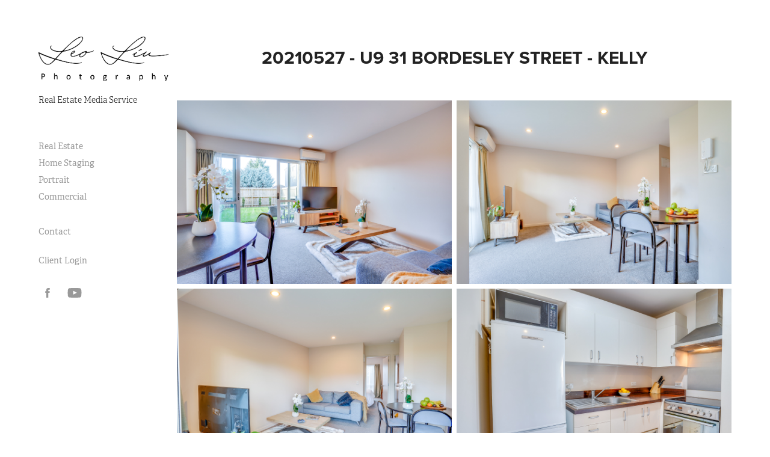

--- FILE ---
content_type: text/html; charset=utf-8
request_url: https://leoliu.com/20210527-u9-31-bordesley-street-kelly
body_size: 5857
content:
<!DOCTYPE HTML>
<html lang="en-US">
<head>
  <meta charset="UTF-8" />
  <meta name="viewport" content="width=device-width, initial-scale=1" />
      <meta name="keywords"  content="Christchurch,Photographer,Real Estate Photography,Portrait Photography" />
      <meta name="description"  content="Christchurch New Zealand Photographer, Real Estate Photography, Real Estate Video, Real Estate Floor Plan, Portrait Photography" />
      <meta name="twitter:card"  content="summary_large_image" />
      <meta name="twitter:site"  content="@AdobePortfolio" />
      <meta  property="og:title" content="Christchurch Property &amp; Real Estate - Photography - Video - 3D Tours | Leo Liu Photography - 20210527 - U9 31 Bordesley street - Kelly" />
      <meta  property="og:description" content="Christchurch New Zealand Photographer, Real Estate Photography, Real Estate Video, Real Estate Floor Plan, Portrait Photography" />
      <meta  property="og:image" content="https://cdn.myportfolio.com/fcfcd8c4-3d38-43b9-928d-a653814a47db/e7623fcc-e55b-4c4e-b5d4-0379d01ee188_car_3x2.jpg?h=406f11863a79ff2dee2b85698b7da4c7" />
        <link rel="icon" href="https://cdn.myportfolio.com/fcfcd8c4-3d38-43b9-928d-a653814a47db/f14632e2-be7a-4730-8bc2-a4e9987233b5_carw_1x1x32.png?h=4aae4c212a8207aed2eb28a0b7258267" />
        <link rel="apple-touch-icon" href="https://cdn.myportfolio.com/fcfcd8c4-3d38-43b9-928d-a653814a47db/1d574721-814f-443d-b90c-4f1153d860d5_carw_1x1x180.png?h=b1b33bb120dc97774c2f69f9f894ea38" />
      <link rel="stylesheet" href="/dist/css/main.css" type="text/css" />
      <link rel="stylesheet" href="https://cdn.myportfolio.com/fcfcd8c4-3d38-43b9-928d-a653814a47db/51bbfe4b0dcb00b6af2ae9176fa8783d1758164478.css?h=b3656b54e9bb94074f561a34a6fe7097" type="text/css" />
    <link rel="canonical" href="https://leoliu.com/20210527-u9-31-bordesley-street-kelly" />
      <title>Christchurch Property &amp; Real Estate - Photography - Video - 3D Tours | Leo Liu Photography - 20210527 - U9 31 Bordesley street - Kelly</title>
    <script type="text/javascript" src="//use.typekit.net/ik/[base64].js?cb=35f77bfb8b50944859ea3d3804e7194e7a3173fb" async onload="
    try {
      window.Typekit.load();
    } catch (e) {
      console.warn('Typekit not loaded.');
    }
    "></script>
</head>
  <body class="transition-enabled">  <div class='page-background-video page-background-video-with-panel'>
  </div>
  <div class="js-responsive-nav">
    <div class="responsive-nav has-social">
      <div class="close-responsive-click-area js-close-responsive-nav">
        <div class="close-responsive-button"></div>
      </div>
          <nav data-hover-hint="nav">
              <ul class="group">
            <li class="project-title"><a href="/real-estate"  >Real Estate</a></li>
            <li class="project-title"><a href="/home-staging"  >Home Staging</a></li>
            <li class="project-title"><a href="/portrait"  >Portrait</a></li>
            <li class="project-title"><a href="/commercial"  >Commercial</a></li>
              </ul>
      <div class="page-title">
        <a href="/contact" >Contact</a>
      </div>
      <div class="page-title">
        <a href="/client-login" >Client Login</a>
      </div>
              <div class="social pf-nav-social" data-hover-hint="navSocialIcons">
                <ul>
                        <li>
                          <a href="https://www.facebook.com/nzleoliu" target="_blank">
                            <svg xmlns="http://www.w3.org/2000/svg" xmlns:xlink="http://www.w3.org/1999/xlink" version="1.1" x="0px" y="0px" viewBox="0 0 30 24" xml:space="preserve" class="icon"><path d="M16.21 20h-3.26v-8h-1.63V9.24h1.63V7.59c0-2.25 0.92-3.59 3.53-3.59h2.17v2.76H17.3 c-1.02 0-1.08 0.39-1.08 1.11l0 1.38h2.46L18.38 12h-2.17V20z"/></svg>
                          </a>
                        </li>
                        <li>
                          <a href="https://www.youtube.com/@nzrealestatemedia" target="_blank">
                            <svg xmlns="http://www.w3.org/2000/svg" xmlns:xlink="http://www.w3.org/1999/xlink" version="1.1" id="Layer_1" viewBox="0 0 30 24" xml:space="preserve" class="icon"><path d="M26.15 16.54c0 0-0.22 1.57-0.9 2.26c-0.87 0.91-1.84 0.91-2.28 0.96C19.78 20 15 20 15 20 s-5.91-0.05-7.74-0.23c-0.51-0.09-1.64-0.07-2.51-0.97c-0.68-0.69-0.91-2.26-0.91-2.26s-0.23-1.84-0.23-3.68v-1.73 c0-1.84 0.23-3.68 0.23-3.68s0.22-1.57 0.91-2.26c0.87-0.91 1.83-0.91 2.28-0.96C10.22 4 15 4 15 4H15c0 0 4.8 0 8 0.2 c0.44 0.1 1.4 0.1 2.3 0.96c0.68 0.7 0.9 2.3 0.9 2.26s0.23 1.8 0.2 3.68v1.73C26.38 14.7 26.1 16.5 26.1 16.54z M12.65 8.56l0 6.39l6.15-3.18L12.65 8.56z"/></svg>
                          </a>
                        </li>
                </ul>
              </div>
          </nav>
    </div>
  </div>
  <div class="site-wrap cfix js-site-wrap">
    <div class="site-container">
      <div class="site-content e2e-site-content">
        <div class="sidebar-content">
          <header class="site-header">
              <div class="logo-wrap" data-hover-hint="logo">
                    <div class="logo e2e-site-logo-text logo-image  ">
    <a href="/home" class="image-normal image-link">
      <img src="https://cdn.myportfolio.com/fcfcd8c4-3d38-43b9-928d-a653814a47db/4062c0ac-db48-4ba8-a157-175ee92b3f45_rwc_45x0x2452x900x4096.png?h=b86c4a8f0dacf29cbae0a6c5b46d47f4" alt="LIU YIFEI">
    </a>
</div>
<div class="logo-secondary logo-secondary-text ">
    <span class="preserve-whitespace">Real Estate Media Service</span>
</div>

              </div>
  <div class="hamburger-click-area js-hamburger">
    <div class="hamburger">
      <i></i>
      <i></i>
      <i></i>
    </div>
  </div>
          </header>
              <nav data-hover-hint="nav">
              <ul class="group">
            <li class="project-title"><a href="/real-estate"  >Real Estate</a></li>
            <li class="project-title"><a href="/home-staging"  >Home Staging</a></li>
            <li class="project-title"><a href="/portrait"  >Portrait</a></li>
            <li class="project-title"><a href="/commercial"  >Commercial</a></li>
              </ul>
      <div class="page-title">
        <a href="/contact" >Contact</a>
      </div>
      <div class="page-title">
        <a href="/client-login" >Client Login</a>
      </div>
                  <div class="social pf-nav-social" data-hover-hint="navSocialIcons">
                    <ul>
                            <li>
                              <a href="https://www.facebook.com/nzleoliu" target="_blank">
                                <svg xmlns="http://www.w3.org/2000/svg" xmlns:xlink="http://www.w3.org/1999/xlink" version="1.1" x="0px" y="0px" viewBox="0 0 30 24" xml:space="preserve" class="icon"><path d="M16.21 20h-3.26v-8h-1.63V9.24h1.63V7.59c0-2.25 0.92-3.59 3.53-3.59h2.17v2.76H17.3 c-1.02 0-1.08 0.39-1.08 1.11l0 1.38h2.46L18.38 12h-2.17V20z"/></svg>
                              </a>
                            </li>
                            <li>
                              <a href="https://www.youtube.com/@nzrealestatemedia" target="_blank">
                                <svg xmlns="http://www.w3.org/2000/svg" xmlns:xlink="http://www.w3.org/1999/xlink" version="1.1" id="Layer_1" viewBox="0 0 30 24" xml:space="preserve" class="icon"><path d="M26.15 16.54c0 0-0.22 1.57-0.9 2.26c-0.87 0.91-1.84 0.91-2.28 0.96C19.78 20 15 20 15 20 s-5.91-0.05-7.74-0.23c-0.51-0.09-1.64-0.07-2.51-0.97c-0.68-0.69-0.91-2.26-0.91-2.26s-0.23-1.84-0.23-3.68v-1.73 c0-1.84 0.23-3.68 0.23-3.68s0.22-1.57 0.91-2.26c0.87-0.91 1.83-0.91 2.28-0.96C10.22 4 15 4 15 4H15c0 0 4.8 0 8 0.2 c0.44 0.1 1.4 0.1 2.3 0.96c0.68 0.7 0.9 2.3 0.9 2.26s0.23 1.8 0.2 3.68v1.73C26.38 14.7 26.1 16.5 26.1 16.54z M12.65 8.56l0 6.39l6.15-3.18L12.65 8.56z"/></svg>
                              </a>
                            </li>
                    </ul>
                  </div>
              </nav>
        </div>
        <main>
  <div class="page-container" data-context="page.page.container" data-hover-hint="pageContainer">
    <section class="page standard-modules">
        <header class="page-header content" data-context="pages" data-identity="id:p60b029a3a26a54a91211053372b5390412a4449857bcf1d23a24f">
            <h1 class="title preserve-whitespace">20210527 - U9 31 Bordesley street - Kelly</h1>
            <p class="description"></p>
        </header>
      <div class="page-content js-page-content" data-context="pages" data-identity="id:p60b029a3a26a54a91211053372b5390412a4449857bcf1d23a24f">
        <div id="project-canvas" class="js-project-modules modules content">
          <div id="project-modules">
              
              
              
              
              
              
              
              <div class="project-module module media_collection project-module-media_collection" data-id="m60b029d3a45cf9970191f9ed152f0ef12201466a2557e1f14eae1"  style="padding-top: px;
padding-bottom: px;
">
  <div class="grid--main js-grid-main" data-grid-max-images="  2
">
    <div class="grid__item-container js-grid-item-container" data-flex-grow="390" style="width:390px; flex-grow:390;" data-width="1920" data-height="1280">
      <script type="text/html" class="js-lightbox-slide-content">
        <div class="grid__image-wrapper">
          <img src="https://cdn.myportfolio.com/fcfcd8c4-3d38-43b9-928d-a653814a47db/ea492ba8-3757-4540-b64a-9a246c25ad17_rw_1920.jpg?h=75a8162cbf3904c9029f57c714b60b01" srcset="https://cdn.myportfolio.com/fcfcd8c4-3d38-43b9-928d-a653814a47db/ea492ba8-3757-4540-b64a-9a246c25ad17_rw_600.jpg?h=e89ba5bf33e82dbadb5ed405bffa13cd 600w,https://cdn.myportfolio.com/fcfcd8c4-3d38-43b9-928d-a653814a47db/ea492ba8-3757-4540-b64a-9a246c25ad17_rw_1200.jpg?h=cb9d9c8c5f9e6cf7acdc4a11c566e4cd 1200w,https://cdn.myportfolio.com/fcfcd8c4-3d38-43b9-928d-a653814a47db/ea492ba8-3757-4540-b64a-9a246c25ad17_rw_1920.jpg?h=75a8162cbf3904c9029f57c714b60b01 1920w,"  sizes="(max-width: 1920px) 100vw, 1920px">
        <div>
      </script>
      <img
        class="grid__item-image js-grid__item-image grid__item-image-lazy js-lazy"
        src="[data-uri]"
        
        data-src="https://cdn.myportfolio.com/fcfcd8c4-3d38-43b9-928d-a653814a47db/ea492ba8-3757-4540-b64a-9a246c25ad17_rw_1920.jpg?h=75a8162cbf3904c9029f57c714b60b01"
        data-srcset="https://cdn.myportfolio.com/fcfcd8c4-3d38-43b9-928d-a653814a47db/ea492ba8-3757-4540-b64a-9a246c25ad17_rw_600.jpg?h=e89ba5bf33e82dbadb5ed405bffa13cd 600w,https://cdn.myportfolio.com/fcfcd8c4-3d38-43b9-928d-a653814a47db/ea492ba8-3757-4540-b64a-9a246c25ad17_rw_1200.jpg?h=cb9d9c8c5f9e6cf7acdc4a11c566e4cd 1200w,https://cdn.myportfolio.com/fcfcd8c4-3d38-43b9-928d-a653814a47db/ea492ba8-3757-4540-b64a-9a246c25ad17_rw_1920.jpg?h=75a8162cbf3904c9029f57c714b60b01 1920w,"
      >
      <span class="grid__item-filler" style="padding-bottom:66.666666666667%;"></span>
    </div>
    <div class="grid__item-container js-grid-item-container" data-flex-grow="390" style="width:390px; flex-grow:390;" data-width="1920" data-height="1280">
      <script type="text/html" class="js-lightbox-slide-content">
        <div class="grid__image-wrapper">
          <img src="https://cdn.myportfolio.com/fcfcd8c4-3d38-43b9-928d-a653814a47db/cb5d4e40-b393-467c-b679-ff13f4357a67_rw_1920.jpg?h=8e46c02f21bcaf8a00d08d44bcbef96c" srcset="https://cdn.myportfolio.com/fcfcd8c4-3d38-43b9-928d-a653814a47db/cb5d4e40-b393-467c-b679-ff13f4357a67_rw_600.jpg?h=7fbeb05725677a0ea93b07257b3b6111 600w,https://cdn.myportfolio.com/fcfcd8c4-3d38-43b9-928d-a653814a47db/cb5d4e40-b393-467c-b679-ff13f4357a67_rw_1200.jpg?h=f35d2bc42126c93e80e9c7584abdc38a 1200w,https://cdn.myportfolio.com/fcfcd8c4-3d38-43b9-928d-a653814a47db/cb5d4e40-b393-467c-b679-ff13f4357a67_rw_1920.jpg?h=8e46c02f21bcaf8a00d08d44bcbef96c 1920w,"  sizes="(max-width: 1920px) 100vw, 1920px">
        <div>
      </script>
      <img
        class="grid__item-image js-grid__item-image grid__item-image-lazy js-lazy"
        src="[data-uri]"
        
        data-src="https://cdn.myportfolio.com/fcfcd8c4-3d38-43b9-928d-a653814a47db/cb5d4e40-b393-467c-b679-ff13f4357a67_rw_1920.jpg?h=8e46c02f21bcaf8a00d08d44bcbef96c"
        data-srcset="https://cdn.myportfolio.com/fcfcd8c4-3d38-43b9-928d-a653814a47db/cb5d4e40-b393-467c-b679-ff13f4357a67_rw_600.jpg?h=7fbeb05725677a0ea93b07257b3b6111 600w,https://cdn.myportfolio.com/fcfcd8c4-3d38-43b9-928d-a653814a47db/cb5d4e40-b393-467c-b679-ff13f4357a67_rw_1200.jpg?h=f35d2bc42126c93e80e9c7584abdc38a 1200w,https://cdn.myportfolio.com/fcfcd8c4-3d38-43b9-928d-a653814a47db/cb5d4e40-b393-467c-b679-ff13f4357a67_rw_1920.jpg?h=8e46c02f21bcaf8a00d08d44bcbef96c 1920w,"
      >
      <span class="grid__item-filler" style="padding-bottom:66.666666666667%;"></span>
    </div>
    <div class="grid__item-container js-grid-item-container" data-flex-grow="390" style="width:390px; flex-grow:390;" data-width="1920" data-height="1280">
      <script type="text/html" class="js-lightbox-slide-content">
        <div class="grid__image-wrapper">
          <img src="https://cdn.myportfolio.com/fcfcd8c4-3d38-43b9-928d-a653814a47db/6d554174-c4df-4991-9988-91f3b3a93754_rw_1920.jpg?h=655827c40f23d1c4f52a175a543f0f80" srcset="https://cdn.myportfolio.com/fcfcd8c4-3d38-43b9-928d-a653814a47db/6d554174-c4df-4991-9988-91f3b3a93754_rw_600.jpg?h=58f42885b099cddc451610be617c4dc1 600w,https://cdn.myportfolio.com/fcfcd8c4-3d38-43b9-928d-a653814a47db/6d554174-c4df-4991-9988-91f3b3a93754_rw_1200.jpg?h=a89f07b84cbcf2b1f5903aef9d2f8ffc 1200w,https://cdn.myportfolio.com/fcfcd8c4-3d38-43b9-928d-a653814a47db/6d554174-c4df-4991-9988-91f3b3a93754_rw_1920.jpg?h=655827c40f23d1c4f52a175a543f0f80 1920w,"  sizes="(max-width: 1920px) 100vw, 1920px">
        <div>
      </script>
      <img
        class="grid__item-image js-grid__item-image grid__item-image-lazy js-lazy"
        src="[data-uri]"
        
        data-src="https://cdn.myportfolio.com/fcfcd8c4-3d38-43b9-928d-a653814a47db/6d554174-c4df-4991-9988-91f3b3a93754_rw_1920.jpg?h=655827c40f23d1c4f52a175a543f0f80"
        data-srcset="https://cdn.myportfolio.com/fcfcd8c4-3d38-43b9-928d-a653814a47db/6d554174-c4df-4991-9988-91f3b3a93754_rw_600.jpg?h=58f42885b099cddc451610be617c4dc1 600w,https://cdn.myportfolio.com/fcfcd8c4-3d38-43b9-928d-a653814a47db/6d554174-c4df-4991-9988-91f3b3a93754_rw_1200.jpg?h=a89f07b84cbcf2b1f5903aef9d2f8ffc 1200w,https://cdn.myportfolio.com/fcfcd8c4-3d38-43b9-928d-a653814a47db/6d554174-c4df-4991-9988-91f3b3a93754_rw_1920.jpg?h=655827c40f23d1c4f52a175a543f0f80 1920w,"
      >
      <span class="grid__item-filler" style="padding-bottom:66.666666666667%;"></span>
    </div>
    <div class="grid__item-container js-grid-item-container" data-flex-grow="390" style="width:390px; flex-grow:390;" data-width="1920" data-height="1280">
      <script type="text/html" class="js-lightbox-slide-content">
        <div class="grid__image-wrapper">
          <img src="https://cdn.myportfolio.com/fcfcd8c4-3d38-43b9-928d-a653814a47db/e22906b2-f738-4100-bdd9-8fda57dfcc68_rw_1920.jpg?h=0ed31607d0d8086993248234aa6f90c3" srcset="https://cdn.myportfolio.com/fcfcd8c4-3d38-43b9-928d-a653814a47db/e22906b2-f738-4100-bdd9-8fda57dfcc68_rw_600.jpg?h=c40269132203bab045e757e3fa62d089 600w,https://cdn.myportfolio.com/fcfcd8c4-3d38-43b9-928d-a653814a47db/e22906b2-f738-4100-bdd9-8fda57dfcc68_rw_1200.jpg?h=abf4e1fd1fff205027f7791af542da83 1200w,https://cdn.myportfolio.com/fcfcd8c4-3d38-43b9-928d-a653814a47db/e22906b2-f738-4100-bdd9-8fda57dfcc68_rw_1920.jpg?h=0ed31607d0d8086993248234aa6f90c3 1920w,"  sizes="(max-width: 1920px) 100vw, 1920px">
        <div>
      </script>
      <img
        class="grid__item-image js-grid__item-image grid__item-image-lazy js-lazy"
        src="[data-uri]"
        
        data-src="https://cdn.myportfolio.com/fcfcd8c4-3d38-43b9-928d-a653814a47db/e22906b2-f738-4100-bdd9-8fda57dfcc68_rw_1920.jpg?h=0ed31607d0d8086993248234aa6f90c3"
        data-srcset="https://cdn.myportfolio.com/fcfcd8c4-3d38-43b9-928d-a653814a47db/e22906b2-f738-4100-bdd9-8fda57dfcc68_rw_600.jpg?h=c40269132203bab045e757e3fa62d089 600w,https://cdn.myportfolio.com/fcfcd8c4-3d38-43b9-928d-a653814a47db/e22906b2-f738-4100-bdd9-8fda57dfcc68_rw_1200.jpg?h=abf4e1fd1fff205027f7791af542da83 1200w,https://cdn.myportfolio.com/fcfcd8c4-3d38-43b9-928d-a653814a47db/e22906b2-f738-4100-bdd9-8fda57dfcc68_rw_1920.jpg?h=0ed31607d0d8086993248234aa6f90c3 1920w,"
      >
      <span class="grid__item-filler" style="padding-bottom:66.666666666667%;"></span>
    </div>
    <div class="grid__item-container js-grid-item-container" data-flex-grow="390" style="width:390px; flex-grow:390;" data-width="1920" data-height="1280">
      <script type="text/html" class="js-lightbox-slide-content">
        <div class="grid__image-wrapper">
          <img src="https://cdn.myportfolio.com/fcfcd8c4-3d38-43b9-928d-a653814a47db/59d93803-9f77-4275-8e28-1ce24e28a610_rw_1920.jpg?h=e9b12f8accb989147856719db17ce82f" srcset="https://cdn.myportfolio.com/fcfcd8c4-3d38-43b9-928d-a653814a47db/59d93803-9f77-4275-8e28-1ce24e28a610_rw_600.jpg?h=41a4b843c7a31754337bfc184d2cd4f5 600w,https://cdn.myportfolio.com/fcfcd8c4-3d38-43b9-928d-a653814a47db/59d93803-9f77-4275-8e28-1ce24e28a610_rw_1200.jpg?h=6dff08c6aa52a3b3190db3a88da7f906 1200w,https://cdn.myportfolio.com/fcfcd8c4-3d38-43b9-928d-a653814a47db/59d93803-9f77-4275-8e28-1ce24e28a610_rw_1920.jpg?h=e9b12f8accb989147856719db17ce82f 1920w,"  sizes="(max-width: 1920px) 100vw, 1920px">
        <div>
      </script>
      <img
        class="grid__item-image js-grid__item-image grid__item-image-lazy js-lazy"
        src="[data-uri]"
        
        data-src="https://cdn.myportfolio.com/fcfcd8c4-3d38-43b9-928d-a653814a47db/59d93803-9f77-4275-8e28-1ce24e28a610_rw_1920.jpg?h=e9b12f8accb989147856719db17ce82f"
        data-srcset="https://cdn.myportfolio.com/fcfcd8c4-3d38-43b9-928d-a653814a47db/59d93803-9f77-4275-8e28-1ce24e28a610_rw_600.jpg?h=41a4b843c7a31754337bfc184d2cd4f5 600w,https://cdn.myportfolio.com/fcfcd8c4-3d38-43b9-928d-a653814a47db/59d93803-9f77-4275-8e28-1ce24e28a610_rw_1200.jpg?h=6dff08c6aa52a3b3190db3a88da7f906 1200w,https://cdn.myportfolio.com/fcfcd8c4-3d38-43b9-928d-a653814a47db/59d93803-9f77-4275-8e28-1ce24e28a610_rw_1920.jpg?h=e9b12f8accb989147856719db17ce82f 1920w,"
      >
      <span class="grid__item-filler" style="padding-bottom:66.666666666667%;"></span>
    </div>
    <div class="grid__item-container js-grid-item-container" data-flex-grow="390" style="width:390px; flex-grow:390;" data-width="1920" data-height="1280">
      <script type="text/html" class="js-lightbox-slide-content">
        <div class="grid__image-wrapper">
          <img src="https://cdn.myportfolio.com/fcfcd8c4-3d38-43b9-928d-a653814a47db/60baf5a1-8ff0-40bd-9f92-cfab0b85793a_rw_1920.jpg?h=a65248bc3de98cd750cc0cf5eeb8bb59" srcset="https://cdn.myportfolio.com/fcfcd8c4-3d38-43b9-928d-a653814a47db/60baf5a1-8ff0-40bd-9f92-cfab0b85793a_rw_600.jpg?h=1fe74532b367d7e0c87d88423540925f 600w,https://cdn.myportfolio.com/fcfcd8c4-3d38-43b9-928d-a653814a47db/60baf5a1-8ff0-40bd-9f92-cfab0b85793a_rw_1200.jpg?h=b614518a5d25827728854dd78eaef17a 1200w,https://cdn.myportfolio.com/fcfcd8c4-3d38-43b9-928d-a653814a47db/60baf5a1-8ff0-40bd-9f92-cfab0b85793a_rw_1920.jpg?h=a65248bc3de98cd750cc0cf5eeb8bb59 1920w,"  sizes="(max-width: 1920px) 100vw, 1920px">
        <div>
      </script>
      <img
        class="grid__item-image js-grid__item-image grid__item-image-lazy js-lazy"
        src="[data-uri]"
        
        data-src="https://cdn.myportfolio.com/fcfcd8c4-3d38-43b9-928d-a653814a47db/60baf5a1-8ff0-40bd-9f92-cfab0b85793a_rw_1920.jpg?h=a65248bc3de98cd750cc0cf5eeb8bb59"
        data-srcset="https://cdn.myportfolio.com/fcfcd8c4-3d38-43b9-928d-a653814a47db/60baf5a1-8ff0-40bd-9f92-cfab0b85793a_rw_600.jpg?h=1fe74532b367d7e0c87d88423540925f 600w,https://cdn.myportfolio.com/fcfcd8c4-3d38-43b9-928d-a653814a47db/60baf5a1-8ff0-40bd-9f92-cfab0b85793a_rw_1200.jpg?h=b614518a5d25827728854dd78eaef17a 1200w,https://cdn.myportfolio.com/fcfcd8c4-3d38-43b9-928d-a653814a47db/60baf5a1-8ff0-40bd-9f92-cfab0b85793a_rw_1920.jpg?h=a65248bc3de98cd750cc0cf5eeb8bb59 1920w,"
      >
      <span class="grid__item-filler" style="padding-bottom:66.666666666667%;"></span>
    </div>
    <div class="grid__item-container js-grid-item-container" data-flex-grow="390" style="width:390px; flex-grow:390;" data-width="1920" data-height="1280">
      <script type="text/html" class="js-lightbox-slide-content">
        <div class="grid__image-wrapper">
          <img src="https://cdn.myportfolio.com/fcfcd8c4-3d38-43b9-928d-a653814a47db/2e11f6cd-dccd-4742-b735-f2d7abe4845c_rw_1920.jpg?h=1d245fee5bc48522febb3e95fb07b669" srcset="https://cdn.myportfolio.com/fcfcd8c4-3d38-43b9-928d-a653814a47db/2e11f6cd-dccd-4742-b735-f2d7abe4845c_rw_600.jpg?h=e476da7d65219d1246cc70cda68e5df6 600w,https://cdn.myportfolio.com/fcfcd8c4-3d38-43b9-928d-a653814a47db/2e11f6cd-dccd-4742-b735-f2d7abe4845c_rw_1200.jpg?h=ffdfe1a290746b9fe5580da8b13aa39d 1200w,https://cdn.myportfolio.com/fcfcd8c4-3d38-43b9-928d-a653814a47db/2e11f6cd-dccd-4742-b735-f2d7abe4845c_rw_1920.jpg?h=1d245fee5bc48522febb3e95fb07b669 1920w,"  sizes="(max-width: 1920px) 100vw, 1920px">
        <div>
      </script>
      <img
        class="grid__item-image js-grid__item-image grid__item-image-lazy js-lazy"
        src="[data-uri]"
        
        data-src="https://cdn.myportfolio.com/fcfcd8c4-3d38-43b9-928d-a653814a47db/2e11f6cd-dccd-4742-b735-f2d7abe4845c_rw_1920.jpg?h=1d245fee5bc48522febb3e95fb07b669"
        data-srcset="https://cdn.myportfolio.com/fcfcd8c4-3d38-43b9-928d-a653814a47db/2e11f6cd-dccd-4742-b735-f2d7abe4845c_rw_600.jpg?h=e476da7d65219d1246cc70cda68e5df6 600w,https://cdn.myportfolio.com/fcfcd8c4-3d38-43b9-928d-a653814a47db/2e11f6cd-dccd-4742-b735-f2d7abe4845c_rw_1200.jpg?h=ffdfe1a290746b9fe5580da8b13aa39d 1200w,https://cdn.myportfolio.com/fcfcd8c4-3d38-43b9-928d-a653814a47db/2e11f6cd-dccd-4742-b735-f2d7abe4845c_rw_1920.jpg?h=1d245fee5bc48522febb3e95fb07b669 1920w,"
      >
      <span class="grid__item-filler" style="padding-bottom:66.666666666667%;"></span>
    </div>
    <div class="grid__item-container js-grid-item-container" data-flex-grow="390" style="width:390px; flex-grow:390;" data-width="1920" data-height="1280">
      <script type="text/html" class="js-lightbox-slide-content">
        <div class="grid__image-wrapper">
          <img src="https://cdn.myportfolio.com/fcfcd8c4-3d38-43b9-928d-a653814a47db/4e3cffca-47c6-423d-a395-9e04429877ed_rw_1920.jpg?h=bc61c8388e845c78473c376a4b7278df" srcset="https://cdn.myportfolio.com/fcfcd8c4-3d38-43b9-928d-a653814a47db/4e3cffca-47c6-423d-a395-9e04429877ed_rw_600.jpg?h=908d42f2dc09ed4f4dceb4681ca1c76d 600w,https://cdn.myportfolio.com/fcfcd8c4-3d38-43b9-928d-a653814a47db/4e3cffca-47c6-423d-a395-9e04429877ed_rw_1200.jpg?h=d9348f7dc914fa9ef8d30e5469c0a5a6 1200w,https://cdn.myportfolio.com/fcfcd8c4-3d38-43b9-928d-a653814a47db/4e3cffca-47c6-423d-a395-9e04429877ed_rw_1920.jpg?h=bc61c8388e845c78473c376a4b7278df 1920w,"  sizes="(max-width: 1920px) 100vw, 1920px">
        <div>
      </script>
      <img
        class="grid__item-image js-grid__item-image grid__item-image-lazy js-lazy"
        src="[data-uri]"
        
        data-src="https://cdn.myportfolio.com/fcfcd8c4-3d38-43b9-928d-a653814a47db/4e3cffca-47c6-423d-a395-9e04429877ed_rw_1920.jpg?h=bc61c8388e845c78473c376a4b7278df"
        data-srcset="https://cdn.myportfolio.com/fcfcd8c4-3d38-43b9-928d-a653814a47db/4e3cffca-47c6-423d-a395-9e04429877ed_rw_600.jpg?h=908d42f2dc09ed4f4dceb4681ca1c76d 600w,https://cdn.myportfolio.com/fcfcd8c4-3d38-43b9-928d-a653814a47db/4e3cffca-47c6-423d-a395-9e04429877ed_rw_1200.jpg?h=d9348f7dc914fa9ef8d30e5469c0a5a6 1200w,https://cdn.myportfolio.com/fcfcd8c4-3d38-43b9-928d-a653814a47db/4e3cffca-47c6-423d-a395-9e04429877ed_rw_1920.jpg?h=bc61c8388e845c78473c376a4b7278df 1920w,"
      >
      <span class="grid__item-filler" style="padding-bottom:66.666666666667%;"></span>
    </div>
    <div class="grid__item-container js-grid-item-container" data-flex-grow="390" style="width:390px; flex-grow:390;" data-width="1920" data-height="1280">
      <script type="text/html" class="js-lightbox-slide-content">
        <div class="grid__image-wrapper">
          <img src="https://cdn.myportfolio.com/fcfcd8c4-3d38-43b9-928d-a653814a47db/b92ebb3b-8263-4cae-84c8-c6e707e084ed_rw_1920.jpg?h=e594ae4d9e4bf4ed3e4dfa69ce3bc57a" srcset="https://cdn.myportfolio.com/fcfcd8c4-3d38-43b9-928d-a653814a47db/b92ebb3b-8263-4cae-84c8-c6e707e084ed_rw_600.jpg?h=f0cc875b1ee7e86721b36a3f02258aed 600w,https://cdn.myportfolio.com/fcfcd8c4-3d38-43b9-928d-a653814a47db/b92ebb3b-8263-4cae-84c8-c6e707e084ed_rw_1200.jpg?h=f8cbf807f106773e6f8781b414fd9ec8 1200w,https://cdn.myportfolio.com/fcfcd8c4-3d38-43b9-928d-a653814a47db/b92ebb3b-8263-4cae-84c8-c6e707e084ed_rw_1920.jpg?h=e594ae4d9e4bf4ed3e4dfa69ce3bc57a 1920w,"  sizes="(max-width: 1920px) 100vw, 1920px">
        <div>
      </script>
      <img
        class="grid__item-image js-grid__item-image grid__item-image-lazy js-lazy"
        src="[data-uri]"
        
        data-src="https://cdn.myportfolio.com/fcfcd8c4-3d38-43b9-928d-a653814a47db/b92ebb3b-8263-4cae-84c8-c6e707e084ed_rw_1920.jpg?h=e594ae4d9e4bf4ed3e4dfa69ce3bc57a"
        data-srcset="https://cdn.myportfolio.com/fcfcd8c4-3d38-43b9-928d-a653814a47db/b92ebb3b-8263-4cae-84c8-c6e707e084ed_rw_600.jpg?h=f0cc875b1ee7e86721b36a3f02258aed 600w,https://cdn.myportfolio.com/fcfcd8c4-3d38-43b9-928d-a653814a47db/b92ebb3b-8263-4cae-84c8-c6e707e084ed_rw_1200.jpg?h=f8cbf807f106773e6f8781b414fd9ec8 1200w,https://cdn.myportfolio.com/fcfcd8c4-3d38-43b9-928d-a653814a47db/b92ebb3b-8263-4cae-84c8-c6e707e084ed_rw_1920.jpg?h=e594ae4d9e4bf4ed3e4dfa69ce3bc57a 1920w,"
      >
      <span class="grid__item-filler" style="padding-bottom:66.666666666667%;"></span>
    </div>
    <div class="grid__item-container js-grid-item-container" data-flex-grow="390" style="width:390px; flex-grow:390;" data-width="1920" data-height="1280">
      <script type="text/html" class="js-lightbox-slide-content">
        <div class="grid__image-wrapper">
          <img src="https://cdn.myportfolio.com/fcfcd8c4-3d38-43b9-928d-a653814a47db/08964563-a701-44f9-94ff-95aba8807ccf_rw_1920.jpg?h=20568db3ee6b6e1830ec9160c415334b" srcset="https://cdn.myportfolio.com/fcfcd8c4-3d38-43b9-928d-a653814a47db/08964563-a701-44f9-94ff-95aba8807ccf_rw_600.jpg?h=731eed6a8137c3c4006ef6819540b60a 600w,https://cdn.myportfolio.com/fcfcd8c4-3d38-43b9-928d-a653814a47db/08964563-a701-44f9-94ff-95aba8807ccf_rw_1200.jpg?h=9380d9e8122a546387c28fa62da882ba 1200w,https://cdn.myportfolio.com/fcfcd8c4-3d38-43b9-928d-a653814a47db/08964563-a701-44f9-94ff-95aba8807ccf_rw_1920.jpg?h=20568db3ee6b6e1830ec9160c415334b 1920w,"  sizes="(max-width: 1920px) 100vw, 1920px">
        <div>
      </script>
      <img
        class="grid__item-image js-grid__item-image grid__item-image-lazy js-lazy"
        src="[data-uri]"
        
        data-src="https://cdn.myportfolio.com/fcfcd8c4-3d38-43b9-928d-a653814a47db/08964563-a701-44f9-94ff-95aba8807ccf_rw_1920.jpg?h=20568db3ee6b6e1830ec9160c415334b"
        data-srcset="https://cdn.myportfolio.com/fcfcd8c4-3d38-43b9-928d-a653814a47db/08964563-a701-44f9-94ff-95aba8807ccf_rw_600.jpg?h=731eed6a8137c3c4006ef6819540b60a 600w,https://cdn.myportfolio.com/fcfcd8c4-3d38-43b9-928d-a653814a47db/08964563-a701-44f9-94ff-95aba8807ccf_rw_1200.jpg?h=9380d9e8122a546387c28fa62da882ba 1200w,https://cdn.myportfolio.com/fcfcd8c4-3d38-43b9-928d-a653814a47db/08964563-a701-44f9-94ff-95aba8807ccf_rw_1920.jpg?h=20568db3ee6b6e1830ec9160c415334b 1920w,"
      >
      <span class="grid__item-filler" style="padding-bottom:66.666666666667%;"></span>
    </div>
    <div class="grid__item-container js-grid-item-container" data-flex-grow="390" style="width:390px; flex-grow:390;" data-width="1920" data-height="1280">
      <script type="text/html" class="js-lightbox-slide-content">
        <div class="grid__image-wrapper">
          <img src="https://cdn.myportfolio.com/fcfcd8c4-3d38-43b9-928d-a653814a47db/ccce8742-0d0e-4d17-924e-a21b9a2530e8_rw_1920.jpg?h=27126676ede0fa3d0b2cd1e954cd3256" srcset="https://cdn.myportfolio.com/fcfcd8c4-3d38-43b9-928d-a653814a47db/ccce8742-0d0e-4d17-924e-a21b9a2530e8_rw_600.jpg?h=a11ff28a8193b007dd670fdc9dee12bf 600w,https://cdn.myportfolio.com/fcfcd8c4-3d38-43b9-928d-a653814a47db/ccce8742-0d0e-4d17-924e-a21b9a2530e8_rw_1200.jpg?h=4c1b7a78bcc0ebd7b4f2fe5b2613c274 1200w,https://cdn.myportfolio.com/fcfcd8c4-3d38-43b9-928d-a653814a47db/ccce8742-0d0e-4d17-924e-a21b9a2530e8_rw_1920.jpg?h=27126676ede0fa3d0b2cd1e954cd3256 1920w,"  sizes="(max-width: 1920px) 100vw, 1920px">
        <div>
      </script>
      <img
        class="grid__item-image js-grid__item-image grid__item-image-lazy js-lazy"
        src="[data-uri]"
        
        data-src="https://cdn.myportfolio.com/fcfcd8c4-3d38-43b9-928d-a653814a47db/ccce8742-0d0e-4d17-924e-a21b9a2530e8_rw_1920.jpg?h=27126676ede0fa3d0b2cd1e954cd3256"
        data-srcset="https://cdn.myportfolio.com/fcfcd8c4-3d38-43b9-928d-a653814a47db/ccce8742-0d0e-4d17-924e-a21b9a2530e8_rw_600.jpg?h=a11ff28a8193b007dd670fdc9dee12bf 600w,https://cdn.myportfolio.com/fcfcd8c4-3d38-43b9-928d-a653814a47db/ccce8742-0d0e-4d17-924e-a21b9a2530e8_rw_1200.jpg?h=4c1b7a78bcc0ebd7b4f2fe5b2613c274 1200w,https://cdn.myportfolio.com/fcfcd8c4-3d38-43b9-928d-a653814a47db/ccce8742-0d0e-4d17-924e-a21b9a2530e8_rw_1920.jpg?h=27126676ede0fa3d0b2cd1e954cd3256 1920w,"
      >
      <span class="grid__item-filler" style="padding-bottom:66.666666666667%;"></span>
    </div>
    <div class="grid__item-container js-grid-item-container" data-flex-grow="390" style="width:390px; flex-grow:390;" data-width="1920" data-height="1280">
      <script type="text/html" class="js-lightbox-slide-content">
        <div class="grid__image-wrapper">
          <img src="https://cdn.myportfolio.com/fcfcd8c4-3d38-43b9-928d-a653814a47db/9a6e588f-543c-40fd-8df5-ec9cde57ee4c_rw_1920.jpg?h=a642df7d822e602c1c761a7d695a8e09" srcset="https://cdn.myportfolio.com/fcfcd8c4-3d38-43b9-928d-a653814a47db/9a6e588f-543c-40fd-8df5-ec9cde57ee4c_rw_600.jpg?h=2182d840e152139c7eacc566c2b81d58 600w,https://cdn.myportfolio.com/fcfcd8c4-3d38-43b9-928d-a653814a47db/9a6e588f-543c-40fd-8df5-ec9cde57ee4c_rw_1200.jpg?h=3153855198ec68c53410b04718951e8b 1200w,https://cdn.myportfolio.com/fcfcd8c4-3d38-43b9-928d-a653814a47db/9a6e588f-543c-40fd-8df5-ec9cde57ee4c_rw_1920.jpg?h=a642df7d822e602c1c761a7d695a8e09 1920w,"  sizes="(max-width: 1920px) 100vw, 1920px">
        <div>
      </script>
      <img
        class="grid__item-image js-grid__item-image grid__item-image-lazy js-lazy"
        src="[data-uri]"
        
        data-src="https://cdn.myportfolio.com/fcfcd8c4-3d38-43b9-928d-a653814a47db/9a6e588f-543c-40fd-8df5-ec9cde57ee4c_rw_1920.jpg?h=a642df7d822e602c1c761a7d695a8e09"
        data-srcset="https://cdn.myportfolio.com/fcfcd8c4-3d38-43b9-928d-a653814a47db/9a6e588f-543c-40fd-8df5-ec9cde57ee4c_rw_600.jpg?h=2182d840e152139c7eacc566c2b81d58 600w,https://cdn.myportfolio.com/fcfcd8c4-3d38-43b9-928d-a653814a47db/9a6e588f-543c-40fd-8df5-ec9cde57ee4c_rw_1200.jpg?h=3153855198ec68c53410b04718951e8b 1200w,https://cdn.myportfolio.com/fcfcd8c4-3d38-43b9-928d-a653814a47db/9a6e588f-543c-40fd-8df5-ec9cde57ee4c_rw_1920.jpg?h=a642df7d822e602c1c761a7d695a8e09 1920w,"
      >
      <span class="grid__item-filler" style="padding-bottom:66.666666666667%;"></span>
    </div>
    <div class="grid__item-container js-grid-item-container" data-flex-grow="390" style="width:390px; flex-grow:390;" data-width="1920" data-height="1280">
      <script type="text/html" class="js-lightbox-slide-content">
        <div class="grid__image-wrapper">
          <img src="https://cdn.myportfolio.com/fcfcd8c4-3d38-43b9-928d-a653814a47db/4f6d7415-130a-4f6e-9633-42389d39f923_rw_1920.jpg?h=76dd17878bcc4457c9ba7cf7015b521b" srcset="https://cdn.myportfolio.com/fcfcd8c4-3d38-43b9-928d-a653814a47db/4f6d7415-130a-4f6e-9633-42389d39f923_rw_600.jpg?h=875120d80c48f5b114304f0588fcfb3d 600w,https://cdn.myportfolio.com/fcfcd8c4-3d38-43b9-928d-a653814a47db/4f6d7415-130a-4f6e-9633-42389d39f923_rw_1200.jpg?h=4dffb80261d256a030586b93e154b229 1200w,https://cdn.myportfolio.com/fcfcd8c4-3d38-43b9-928d-a653814a47db/4f6d7415-130a-4f6e-9633-42389d39f923_rw_1920.jpg?h=76dd17878bcc4457c9ba7cf7015b521b 1920w,"  sizes="(max-width: 1920px) 100vw, 1920px">
        <div>
      </script>
      <img
        class="grid__item-image js-grid__item-image grid__item-image-lazy js-lazy"
        src="[data-uri]"
        
        data-src="https://cdn.myportfolio.com/fcfcd8c4-3d38-43b9-928d-a653814a47db/4f6d7415-130a-4f6e-9633-42389d39f923_rw_1920.jpg?h=76dd17878bcc4457c9ba7cf7015b521b"
        data-srcset="https://cdn.myportfolio.com/fcfcd8c4-3d38-43b9-928d-a653814a47db/4f6d7415-130a-4f6e-9633-42389d39f923_rw_600.jpg?h=875120d80c48f5b114304f0588fcfb3d 600w,https://cdn.myportfolio.com/fcfcd8c4-3d38-43b9-928d-a653814a47db/4f6d7415-130a-4f6e-9633-42389d39f923_rw_1200.jpg?h=4dffb80261d256a030586b93e154b229 1200w,https://cdn.myportfolio.com/fcfcd8c4-3d38-43b9-928d-a653814a47db/4f6d7415-130a-4f6e-9633-42389d39f923_rw_1920.jpg?h=76dd17878bcc4457c9ba7cf7015b521b 1920w,"
      >
      <span class="grid__item-filler" style="padding-bottom:66.666666666667%;"></span>
    </div>
    <div class="grid__item-container js-grid-item-container" data-flex-grow="390" style="width:390px; flex-grow:390;" data-width="1920" data-height="1280">
      <script type="text/html" class="js-lightbox-slide-content">
        <div class="grid__image-wrapper">
          <img src="https://cdn.myportfolio.com/fcfcd8c4-3d38-43b9-928d-a653814a47db/0a366e8c-20d5-4c99-8514-0155aef1b0d8_rw_1920.jpg?h=0055e8c14d1efe8841694f2e2eb2567e" srcset="https://cdn.myportfolio.com/fcfcd8c4-3d38-43b9-928d-a653814a47db/0a366e8c-20d5-4c99-8514-0155aef1b0d8_rw_600.jpg?h=9c165e0a5577160e9fd13fe8fbd74f12 600w,https://cdn.myportfolio.com/fcfcd8c4-3d38-43b9-928d-a653814a47db/0a366e8c-20d5-4c99-8514-0155aef1b0d8_rw_1200.jpg?h=e7b4eb35e5e6ef754ee6e03070f00a9f 1200w,https://cdn.myportfolio.com/fcfcd8c4-3d38-43b9-928d-a653814a47db/0a366e8c-20d5-4c99-8514-0155aef1b0d8_rw_1920.jpg?h=0055e8c14d1efe8841694f2e2eb2567e 1920w,"  sizes="(max-width: 1920px) 100vw, 1920px">
        <div>
      </script>
      <img
        class="grid__item-image js-grid__item-image grid__item-image-lazy js-lazy"
        src="[data-uri]"
        
        data-src="https://cdn.myportfolio.com/fcfcd8c4-3d38-43b9-928d-a653814a47db/0a366e8c-20d5-4c99-8514-0155aef1b0d8_rw_1920.jpg?h=0055e8c14d1efe8841694f2e2eb2567e"
        data-srcset="https://cdn.myportfolio.com/fcfcd8c4-3d38-43b9-928d-a653814a47db/0a366e8c-20d5-4c99-8514-0155aef1b0d8_rw_600.jpg?h=9c165e0a5577160e9fd13fe8fbd74f12 600w,https://cdn.myportfolio.com/fcfcd8c4-3d38-43b9-928d-a653814a47db/0a366e8c-20d5-4c99-8514-0155aef1b0d8_rw_1200.jpg?h=e7b4eb35e5e6ef754ee6e03070f00a9f 1200w,https://cdn.myportfolio.com/fcfcd8c4-3d38-43b9-928d-a653814a47db/0a366e8c-20d5-4c99-8514-0155aef1b0d8_rw_1920.jpg?h=0055e8c14d1efe8841694f2e2eb2567e 1920w,"
      >
      <span class="grid__item-filler" style="padding-bottom:66.666666666667%;"></span>
    </div>
    <div class="js-grid-spacer"></div>
  </div>
</div>

              
              
              <div class="js-project-module project-module module button project-module-button" data-id="m60b029d3c7dc286fe4d1432c3077f2d607e76d56e8ccb731b22c5"  style=" padding-top: px;
padding-bottom: px;
">
    <div class="button-container" style="">
      
      <a href="https://cloud.leoliu.com/index.php/s/diKJSSNBGF4S7kx" target="_blank" class="button-module preserve-whitespace--nowrap">Download Photos here</a>
    </div>
</div>

              
              
              
              
              
              
              
              
              
          </div>
        </div>
      </div>
    </section>
        <section class="back-to-top" data-hover-hint="backToTop">
          <a href="#"><span class="arrow">&uarr;</span><span class="preserve-whitespace">Back to Top</span></a>
        </section>
        <a class="back-to-top-fixed js-back-to-top back-to-top-fixed-with-panel" data-hover-hint="backToTop" data-hover-hint-placement="top-start" href="#">
          <svg version="1.1" id="Layer_1" xmlns="http://www.w3.org/2000/svg" xmlns:xlink="http://www.w3.org/1999/xlink" x="0px" y="0px"
           viewBox="0 0 26 26" style="enable-background:new 0 0 26 26;" xml:space="preserve" class="icon icon-back-to-top">
          <g>
            <path d="M13.8,1.3L21.6,9c0.1,0.1,0.1,0.3,0.2,0.4c0.1,0.1,0.1,0.3,0.1,0.4s0,0.3-0.1,0.4c-0.1,0.1-0.1,0.3-0.3,0.4
              c-0.1,0.1-0.2,0.2-0.4,0.3c-0.2,0.1-0.3,0.1-0.4,0.1c-0.1,0-0.3,0-0.4-0.1c-0.2-0.1-0.3-0.2-0.4-0.3L14.2,5l0,19.1
              c0,0.2-0.1,0.3-0.1,0.5c0,0.1-0.1,0.3-0.3,0.4c-0.1,0.1-0.2,0.2-0.4,0.3c-0.1,0.1-0.3,0.1-0.5,0.1c-0.1,0-0.3,0-0.4-0.1
              c-0.1-0.1-0.3-0.1-0.4-0.3c-0.1-0.1-0.2-0.2-0.3-0.4c-0.1-0.1-0.1-0.3-0.1-0.5l0-19.1l-5.7,5.7C6,10.8,5.8,10.9,5.7,11
              c-0.1,0.1-0.3,0.1-0.4,0.1c-0.2,0-0.3,0-0.4-0.1c-0.1-0.1-0.3-0.2-0.4-0.3c-0.1-0.1-0.1-0.2-0.2-0.4C4.1,10.2,4,10.1,4.1,9.9
              c0-0.1,0-0.3,0.1-0.4c0-0.1,0.1-0.3,0.3-0.4l7.7-7.8c0.1,0,0.2-0.1,0.2-0.1c0,0,0.1-0.1,0.2-0.1c0.1,0,0.2,0,0.2-0.1
              c0.1,0,0.1,0,0.2,0c0,0,0.1,0,0.2,0c0.1,0,0.2,0,0.2,0.1c0.1,0,0.1,0.1,0.2,0.1C13.7,1.2,13.8,1.2,13.8,1.3z"/>
          </g>
          </svg>
        </a>
  </div>
              <footer class="site-footer" data-hover-hint="footer">
                <div class="footer-text">
                  COPYRIGHT © 2022 · LEO LIU PHOTOGRAPHY · ALL RIGHTS RESERVED
                </div>
              </footer>
        </main>
      </div>
    </div>
  </div>
</body>
<script type="text/javascript">
  // fix for Safari's back/forward cache
  window.onpageshow = function(e) {
    if (e.persisted) { window.location.reload(); }
  };
</script>
  <script type="text/javascript">var __config__ = {"page_id":"p60b029a3a26a54a91211053372b5390412a4449857bcf1d23a24f","theme":{"name":"basic"},"pageTransition":true,"linkTransition":true,"disableDownload":false,"localizedValidationMessages":{"required":"This field is required","Email":"This field must be a valid email address"},"lightbox":{"enabled":true,"color":{"opacity":0.94,"hex":"#fff"}},"cookie_banner":{"enabled":false},"googleAnalytics":{"trackingCode":"UA-128901863-2","anonymization":false}};</script>
  <script type="text/javascript" src="/site/translations?cb=35f77bfb8b50944859ea3d3804e7194e7a3173fb"></script>
  <script type="text/javascript" src="/dist/js/main.js?cb=35f77bfb8b50944859ea3d3804e7194e7a3173fb"></script>
</html>


--- FILE ---
content_type: text/plain
request_url: https://www.google-analytics.com/j/collect?v=1&_v=j102&a=514200078&t=pageview&_s=1&dl=https%3A%2F%2Fleoliu.com%2F20210527-u9-31-bordesley-street-kelly&ul=en-us%40posix&dt=Christchurch%20Property%20%26%20Real%20Estate%20-%20Photography%20-%20Video%20-%203D%20Tours%20%7C%20Leo%20Liu%20Photography%20-%2020210527%20-%20U9%2031%20Bordesley%20street%20-%20Kelly&sr=1280x720&vp=1280x720&_u=IEBAAEABAAAAACAAI~&jid=2132418448&gjid=1044771263&cid=950690538.1768818689&tid=UA-128901863-2&_gid=556473850.1768818689&_r=1&_slc=1&z=920136244
body_size: -449
content:
2,cG-HG7LQJRGME